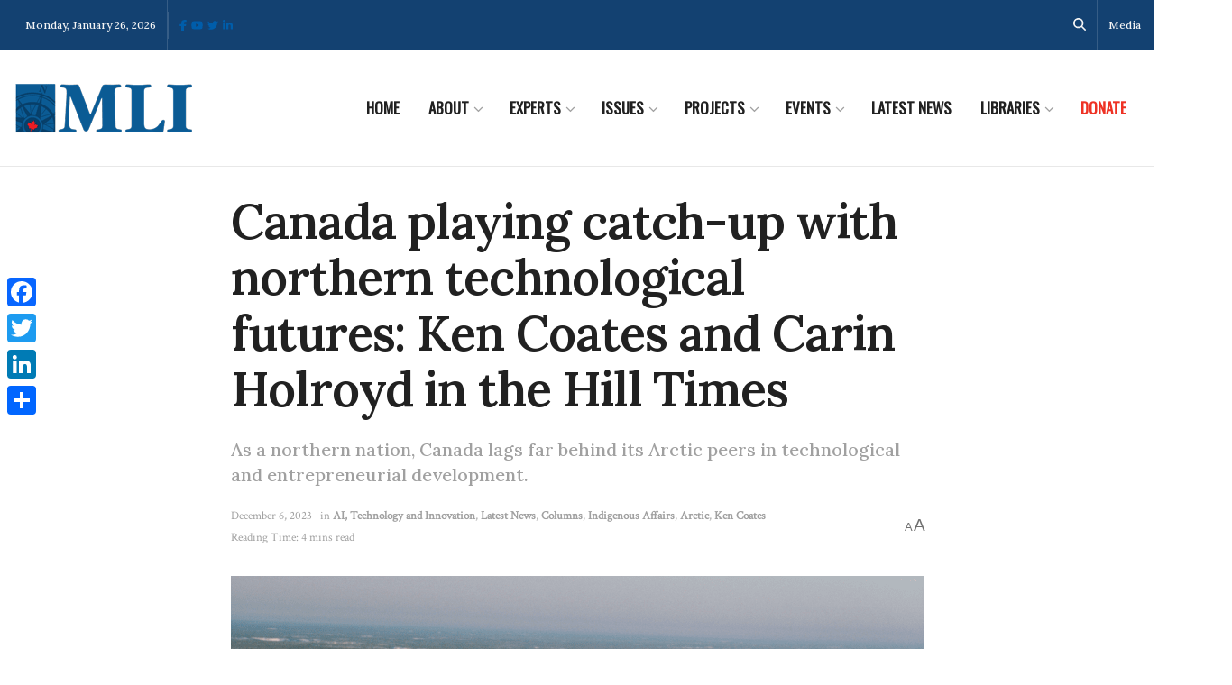

--- FILE ---
content_type: text/html;charset=UTF-8
request_url: https://pyvpu-glf.maillist-manage.com/campaigns/CaptchaVerify.zc?mode=generate
body_size: 541
content:
<img src='https://accounts.zoho.com/static/showcaptcha?digest=1_C_1757ecbcd6c73ed8044fea67afadb8572128b8d79769ee410c53fc982e2427e5a81fdf6a8e3fe667b3f98a2962a6c945f5e521d549ee6296ee0395f94a67b600' style="width:100%;max-width:200px;box-sizing:border-box"/>


--- FILE ---
content_type: application/javascript;charset=UTF-8
request_url: https://pyvpu-zgpvh.maillist-manage.net/ua/TrailEvent?category=update&action=view&trackingCode=ZCFORMVIEW&viewFrom=URL_ACTION&zx=13129bbd9&signupFormIx=3z90677f8fca0380e6117a530ae8891072d60dee1fd8701f3dd368f7736bf908a2&zcvers=2.0&source=https%3A%2F%2Fmacdonaldlaurier.ca%2Fcanada-playing-catch-up-with-northern-technological-futures-ken-coates-and-carin-holroyd-in-the-hill-times%2F%3Futm_source%3Drss%26utm_medium%3Drss%26utm_campaign%3Dcanada-playing-catch-up-with-northern-technological-futures-ken-coates-and-carin-holroyd-in-the-hill-times&fromPopup=true
body_size: 805
content:
zcParamsCallback({orgIx:"3z9a596f06c1b0d856cfeece4b99d7719aa46ec87377a59e3cd8cf9199d24a2cb0", actIx:"3z900783cc447169c4a37c8c5b93709b6d771ef479dc9702d3420ee1765e98554e",custIx:"3z307c4a30c837378b02bfbdac0e39932a31f11fe164c5d424399aaeca37a0a79b"});
zcSFReferrerCallback({status:"200",encryptSFId:"3z90677f8fca0380e6117a530ae8891072d60dee1fd8701f3dd368f7736bf908a2",zc_ref:"3z307c4a30c837378b02bfbdac0e39932a8e0baafd2fcb4c77ad21ab0dbe65877c",cntrIx:"3z90677f8fca0380e6117a530ae8891072502eafd75b66de17158bfbf892627d30"});


--- FILE ---
content_type: application/javascript;charset=UTF-8
request_url: https://pyvpu-glf.maillist-manage.com/ua/TrailEvent?category=update&action=view&trackingCode=ZCFORMVIEW&viewFrom=URL_ACTION&zx=13129bbd9&signupFormIx=3z71d519bf8f54d8199e3f44e5d713965d8388b8b25b24bd81d23d9a88d03a9d30&zcvers=3.0&source=https%3A%2F%2Fmacdonaldlaurier.ca%2Fcanada-playing-catch-up-with-northern-technological-futures-ken-coates-and-carin-holroyd-in-the-hill-times%2F%3Futm_source%3Drss%26utm_medium%3Drss%26utm_campaign%3Dcanada-playing-catch-up-with-northern-technological-futures-ken-coates-and-carin-holroyd-in-the-hill-times
body_size: 805
content:
zcParamsCallback({orgIx:"3z9a596f06c1b0d856cfeece4b99d7719aa46ec87377a59e3cd8cf9199d24a2cb0", actIx:"3z900783cc447169c4a37c8c5b93709b6d771ef479dc9702d3420ee1765e98554e",custIx:"3z307c4a30c837378b02bfbdac0e39932aa36458e6d22bb944bfa2b1ed3107042e"});
zcSFReferrerCallback({status:"200",encryptSFId:"3z71d519bf8f54d8199e3f44e5d713965d8388b8b25b24bd81d23d9a88d03a9d30",zc_ref:"3z307c4a30c837378b02bfbdac0e39932a1d0976385ca7c9c2dd651574ff2738f8",cntrIx:"3z71d519bf8f54d8199e3f44e5d713965de29b56bda0026801baa2e75d579518ee"});
